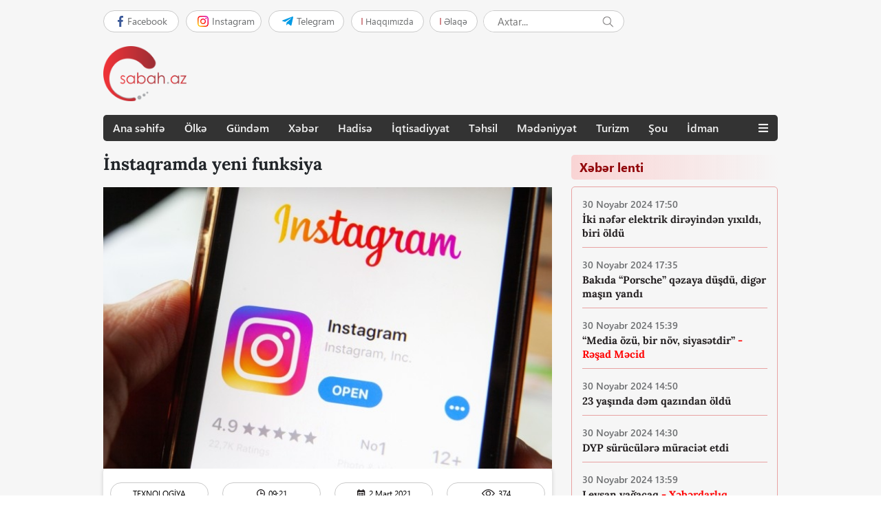

--- FILE ---
content_type: text/html; charset=UTF-8
request_url: https://sabah.az/?name=xeber&news_id=12961
body_size: 5322
content:
<!DOCTYPE html>
<html lang="az">
<head>
    <meta charset="UTF-8">
    <meta http-equiv="X-UA-Compatible" content="ie=edge">
     <meta property="og:type"   content="website" />
 <title> İnstaqramda yeni funksiya </title>
<link rel="image_src" href="img/pics/large/2021-03/17116_rdsp0vl1om.jpg" />
<meta property="og:image" content="img/pics/large/2021-03/17116_rdsp0vl1om.jpg" />
<meta property="og:title" content="İnstaqramda yeni funksiya" />
<meta property="og:description" content=" " />
<meta  name='description' content=' ' />
	
	<link rel="icon"  href="https://sabah.az/img/favicon.ico">
    
    <link rel="stylesheet" href="https://stackpath.bootstrapcdn.com/bootstrap/4.3.1/css/bootstrap.min.css" integrity="sha384-ggOyR0iXCbMQv3Xipma34MD+dH/1fQ784/j6cY/iJTQUOhcWr7x9JvoRxT2MZw1T" crossorigin="anonymous">
    <link rel="stylesheet" type="text/css" href="https://sabah.az/front/css/newstyle.css?v1168189627">
    <link rel="stylesheet" href="https://use.fontawesome.com/releases/v5.7.2/css/all.css" integrity="sha384-fnmOCqbTlWIlj8LyTjo7mOUStjsKC4pOpQbqyi7RrhN7udi9RwhKkMHpvLbHG9Sr" crossorigin="anonymous">
	<!-- Global site tag (gtag.js) - Google Analytics -->
<script async src="https://www.googletagmanager.com/gtag/js?id=UA-5665510-16"></script>
<script>
  window.dataLayer = window.dataLayer || [];
  function gtag(){dataLayer.push(arguments);}
  gtag('js', new Date());

  gtag('config', 'UA-5665510-16');
</script>

</head>
<body>
<div class="x-site">
	<!-- Header start -->
	<header class="header">
				<div class="header-top">
			<div class="centered">
				<div class="header-top-left">
					<div class="header-top-a">
						<div class="header-social">
							<div class="fb">
								<a href="https://www.facebook.com/Sabahaz-311595745874128/" target='_blank'>
									<img src="https://sabah.az/front/img/1x/facebook.svg">
									<span>Facebook</span>
								</a>
							</div>
							<div class="insta">
								<a href="#">
									<img src="https://sabah.az/front/img/1x/instagram.svg">
									<span>Instagram</span>
								</a>
							</div>
							<div class="twit">
								<a href="#">
									<img src="https://sabah.az/front/img/telegram.svg">
									<span>Telegram</span>
								</a>
							</div>
							</a>
						</div>
						<div class="h-links"> 
							<a class="about" href="https://sabah.az/?name=content&amp;link=3&amp;cont=19">Haqqımızda</a>
							<a class="contact" href="?name=content&amp;link=3&amp;cont=20">Əlaqə</a>
						</div>
						<div class="header_search">
							<form name='frmAxtar' action="https://sabah.az/" method="get" >
							<input type='hidden' name='tehlukesizlikStr' value='69fc4c33861c3025f8d6b96a57b22a04' />
									<input type='hidden' name='name' value='axtarx'>
									<input type="text" name="stext" id="stext"  value="" placeholder="Axtar...">
									<button type="submit"></button>
							 </form>
						</div>
					</div>
					<div class="header-top-b">
						<div class="logo">
							<a href="https://sabah.az/"><img src="https://sabah.az/front/img/sabah_logo.png" ></a>
						</div> 
						<div class="banner">
	
  

<!-- Revive Adserver Asynchronous JS Tag - Generated with Revive Adserver v4.1.3 -->
<ins data-revive-zoneid="75" data-revive-id="144e1bb6fa796840b2323709bbb2f595"></ins>
<script async src="//ads2.imv.az/www/delivery/asyncjs.php"></script>							
						</div>
					</div>
				</div>
				<div class="header-top-right">
					<div class="flashnews owl-carousel">
						</div>
				</div>
			</div>
		 </div>
		 <div class="header-bottom">
			<div class="centered">
				<nav class="t-menu">
					<div class="navbar_menu">
						<ul>
							<li><a href="https://sabah.az/">Ana səhifə</a></li>
							<li><a href="https://sabah.az/?name=xeber&nov=olke">Ölkə</a></li>
							<li><a href="https://sabah.az/?name=xeber&nov=gundem">Gündəm</a></li>
							<li><a href="https://sabah.az/?name=xeber&nov=xeber">Xəbər</a></li>
							<li><a href="https://sabah.az/?name=xeber&nov=hadise">Hadisə</a></li>
							<li><a href="https://sabah.az/?name=xeber&nov=iqtisadiyyat">İqtisadiyyat</a></li>
							<li><a href="https://sabah.az/?name=xeber&nov=tehsil">Təhsil</a></li>
							<li><a href="https://sabah.az/?name=xeber&nov=medeniyyet">Mədəniyyət</a></li>
							<li><a href="https://sabah.az/?name=xeber&nov=turizm">Turizm</a></li>
							<li><a href="https://sabah.az/?name=xeber&nov=show">Şou</a></li>
							<li><a href="https://sabah.az/?name=xeber&nov=idman">İdman</a></li>
						</ul>
						<a class="extra-nav" href="javascript:void(0)"><span onclick="myFunction(this)" class="menu1"><i class="fas fa-bars"></i></span></a>
						<div class="menu2">
							<ul>
								<li><a href="https://sabah.az/?name=xeber&nov=sehiyye">Səhiyyə</a></li>
								<li><a href="https://sabah.az/?name=xeber&nov=texnologiya">Texnologiya</a></li>
								<li><a href="https://sabah.az/?name=xeber&nov=dunya">Dünya</a></li>
								<li><a href="https://sabah.az/?name=xeber&nov=maraqli">Maraqlı</a></li>
								<li><a href="https://sabah.az/?name=xeber&nov=foto">Foto</a></li>
								<li><a href="https://sabah.az/?name=xeber&nov=video">Video</a></li>
							</ul>
						</div>
					</div>
				</nav>
			</div>
		</div>
	</header>
	<!-- Header end -->
	<div class="background_color">
		<div class="centered"> 
<!--
		--->	

<div class="cont"> 
	
		

<div class="col-left">


                <div class="news_pic_detal">
                    <p>İnstaqramda yeni funksiya<b style="color:red"></b></p>
                    <img src="img/pics/large/2021-03/17116_rdsp0vl1om.jpg">
                </div>
                <div class="detal_news_bottom">
                    <div class="detal_news_bottom_row">
							<div class="d-n-b">
								<span><div class="bot_sosial">TEXNOLOGİYA</div></span>
								<span><div class="bot_time"><img src="img/1x/clock2.png">09:21</div></span>
								<span><div class="bot_date"><img src="img/1x/monthly-calendar2.png">2 Mart 2021</div></span>
								<span><div class="bot_eye"><img src="img/1x/view.png">374</div></span>
							</div>
                            
							

                    <div class="detal_news_bottom_title" >
                     <style>
                    #xeber_yazi image {margin-top:0px;} 
                    </style>
                        
                        	<div id='xeber_yazi'>
                    <P><STRONG>İnstaqram sosial şəbəkəsi “Live Rooms” adlı yeni funksiyasının özəlliklərini açıqlayıb.</STRONG></P>
<P>Sabah.az xəbər verir ki, yeni funksiya 4 nəfər istifadəçini eyni anda birbaşa canlı yayıma qoşmağa imkan yaradacaq.</P>
<P>Şirkətin açıqlamasında bildirilib ki, sözügedən yenilik istifadəçilərin auditoriyasıni yenişləndirərək biznes qurmaq və pul qazanmaq imkanları yaradacaq. </P>
<P>“Live Rooms” funksiyası yaxın vaxtlarda istifadəyə veriləcək.</P>
                   

                   
                   

                        </div>
						
						<div class="to-social">
							<div class="ts-item fb">
								<a href="https://www.facebook.com/Sabahaz-311595745874128/" target="_blank">
									<i></i>
									<span>Facebook səhifəmizə abunə olun</span>
								</a>
							</div>
						</div>
                    </div>

                        <div class="detal_news_bottom_title_footer mt-3"> <div class="mt-2">Paylaş :</div> 
                            <a href="https://www.facebook.com/share.php?u=https%3A%2F%2Fsabah.az%2Findex.php%3Fname%3Dxeber%26news_id%3D12961"  target="_blank"><div class="fb_detal"><img src="https://sabah.az/front/img/1x/facebook2.png">Facebook</div></a>
                            <a href=""><div class="wp"><img src="https://sabah.az/front/img/1x/whatsapp.png">Whatsapp</div></a> 
                            <a href="https://twitter.com/share?count=vertical&original_referer=https%3A%2F%2Fsabah.az%2Findex.php%3Fname%3Dxeber%26news_id%3D12961&text=İnstaqramda yeni funksiya&url=https%3A%2F%2Fsabah.az%2Findex.php%3Fname%3Dxeber%26news_id%3D12961" target="_blank"><div class="twit_detal"><i class="fab fa-twitter"></i>Twitter</div></a>
                            
                        </div>
                    </div>
                </div>
				
				<!-- A news start -->
				<div class="a-news">
					<div class="redaktor_div"><p>Daha çox</p></div>
					<div class="a-news-wrap">
			
              
              	                  <div class="a-news-item">
	                    <a href="?name=xeber&news_id=29525">
							<div class="red_box">
								<div class="red-box-image">
									<img src="img/pics/medium/2023-08/37543_2dh041hyg8.jpg">
									<span class="red_box_oclock">
										<img src="https://sabah.az/front/img/1x/clock.png">
										<span>17:50</span>
									</span>
								</div>
								<div class="red_box_title">Vatsapda bunu da etmək mümkün olacaq<b style="color:red"></b></div>
							</div>
						</a>
				</div>
	                  <div class="a-news-item">
	                    <a href="?name=xeber&news_id=28649">
							<div class="red_box">
								<div class="red-box-image">
									<img src="img/pics/medium/2023-05/35945_0gqglh6swm.jpg">
									<span class="red_box_oclock">
										<img src="https://sabah.az/front/img/1x/clock.png">
										<span>10:01</span>
									</span>
								</div>
								<div class="red_box_title">Vatsap mesajlarını oxumaq mümkündür?<b style="color:red"> - Video</b></div>
							</div>
						</a>
				</div>
	                  <div class="a-news-item">
	                    <a href="?name=xeber&news_id=23105">
							<div class="red_box">
								<div class="red-box-image">
									<img src="img/pics/medium/2022-10/32288_bpxk0jwe56.jpg">
									<span class="red_box_oclock">
										<img src="https://sabah.az/front/img/1x/clock.png">
										<span>13:04</span>
									</span>
								</div>
								<div class="red_box_title">“Vatsap”a giriş bərpa olundu <b style="color:red">- Yenilənib</b></div>
							</div>
						</a>
				</div>
	                  <div class="a-news-item">
	                    <a href="?name=xeber&news_id=15500">
							<div class="red_box">
								<div class="red-box-image">
									<img src="img/pics/medium/2021-06/20882_ag6d7x9dm6.jpg">
									<span class="red_box_oclock">
										<img src="https://sabah.az/front/img/1x/clock.png">
										<span>15:38</span>
									</span>
								</div>
								<div class="red_box_title">Nazirlikdən “WhatsApp” və “Instagram”la bağlı açıqlama<b style="color:red"></b></div>
							</div>
						</a>
				</div>
	                  <div class="a-news-item">
	                    <a href="?name=xeber&news_id=14879">
							<div class="red_box">
								<div class="red-box-image">
									<img src="img/pics/medium/2021-05/19927_3ccak3k11w.jpg">
									<span class="red_box_oclock">
										<img src="https://sabah.az/front/img/1x/clock.png">
										<span>18:00</span>
									</span>
								</div>
								<div class="red_box_title">“az” ölkə kodlu yüksək səviyyəli domen adları ilə bağlı dəyişiklik<b style="color:red"></b></div>
							</div>
						</a>
				</div>
	                  <div class="a-news-item">
	                    <a href="?name=xeber&news_id=14133">
							<div class="red_box">
								<div class="red-box-image">
									<img src="img/pics/medium/2021-04/18802_6jnpabeslf.jpg">
									<span class="red_box_oclock">
										<img src="https://sabah.az/front/img/1x/clock.png">
										<span>16:24</span>
									</span>
								</div>
								<div class="red_box_title">DİN-dən kibercinayətkarlıqla bağlı xəbərdarlıq<b style="color:red"></b></div>
							</div>
						</a>
				</div>
	                  <div class="a-news-item">
	                    <a href="?name=xeber&news_id=14066">
							<div class="red_box">
								<div class="red-box-image">
									<img src="img/pics/medium/2021-04/18701_awpj2z64k8.jpg">
									<span class="red_box_oclock">
										<img src="https://sabah.az/front/img/1x/clock.png">
										<span>10:33</span>
									</span>
								</div>
								<div class="red_box_title">Dələduzlar bu üsulla bank məlumatlarını oğurlayır - <b style="color:red">Xəbərdarlıq</b></div>
							</div>
						</a>
				</div>
	                  <div class="a-news-item">
	                    <a href="?name=xeber&news_id=14046">
							<div class="red_box">
								<div class="red-box-image">
									<img src="img/pics/medium/2021-03/17668_vvt2wh4rej.jpg">
									<span class="red_box_oclock">
										<img src="https://sabah.az/front/img/1x/clock.png">
										<span>13:13</span>
									</span>
								</div>
								<div class="red_box_title">“Ağıllı şəhər” və “Ağıllı kənd” konsepsiyası hazırlanacaq<b style="color:red"></b></div>
							</div>
						</a>
				</div>
	                  <div class="a-news-item">
	                    <a href="?name=xeber&news_id=13731">
							<div class="red_box">
								<div class="red-box-image">
									<img src="img/pics/medium/2021-04/18215_ks5mo6z8nd.jpg">
									<span class="red_box_oclock">
										<img src="https://sabah.az/front/img/1x/clock.png">
										<span>14:49</span>
									</span>
								</div>
								<div class="red_box_title">Metroda QR ödəniş sistemi tətbiq olunacaq<b style="color:red"></b></div>
							</div>
						</a>
				</div>
	                  <div class="a-news-item">
	                    <a href="?name=xeber&news_id=13344">
							<div class="red_box">
								<div class="red-box-image">
									<img src="img/pics/medium/2021-03/17661_4g4nx28bzu.jpg">
									<span class="red_box_oclock">
										<img src="https://sabah.az/front/img/1x/clock.png">
										<span>11:27</span>
									</span>
								</div>
								<div class="red_box_title">Rəşad Nəbiyev yeni müşavir təyin etdi<b style="color:red"></b></div>
							</div>
						</a>
				</div>
    
          
			</div>
		</div>
	
	</div>
	<div class="col-right">
			
            <div class="lent_news">
            	<h2 class="a-title">Xəbər lenti</h2> 
                <div class="lent_div">
				
				
 
                    <div class="lent_news_title">
						<a href="?name=xeber&news_id=32013" target='_blank'>
							<span class="lent_news_oclock">
								<span>30 Noyabr 2024 17:50</span>
							</span> 
							<div class="lent_news_text">İki nəfər elektrik dirəyindən yıxıldı, biri öldü<b style="color:red"></b></div>
							<div class="lent_news_border_bottom"></div>
						</a>
                    </div>

                    <div class="lent_news_title">
						<a href="?name=xeber&news_id=32010" target='_blank'>
							<span class="lent_news_oclock">
								<span>30 Noyabr 2024 17:35</span>
							</span> 
							<div class="lent_news_text">Bakıda “Porsche” qəzaya düşdü, digər maşın yandı<b style="color:red"></b></div>
							<div class="lent_news_border_bottom"></div>
						</a>
                    </div>

                    <div class="lent_news_title">
						<a href="?name=xeber&news_id=32009" target='_blank'>
							<span class="lent_news_oclock">
								<span>30 Noyabr 2024 15:39</span>
							</span> 
							<div class="lent_news_text">“Media özü, bir növ, siyasətdir”<b style="color:red"> - Rəşad Məcid</b></div>
							<div class="lent_news_border_bottom"></div>
						</a>
                    </div>

                    <div class="lent_news_title">
						<a href="?name=xeber&news_id=32012" target='_blank'>
							<span class="lent_news_oclock">
								<span>30 Noyabr 2024 14:50</span>
							</span> 
							<div class="lent_news_text">23 yaşında dəm qazından öldü<b style="color:red"></b></div>
							<div class="lent_news_border_bottom"></div>
						</a>
                    </div>

                    <div class="lent_news_title">
						<a href="?name=xeber&news_id=32011" target='_blank'>
							<span class="lent_news_oclock">
								<span>30 Noyabr 2024 14:30</span>
							</span> 
							<div class="lent_news_text">DYP sürücülərə müraciət etdi<b style="color:red"></b></div>
							<div class="lent_news_border_bottom"></div>
						</a>
                    </div>

                    <div class="lent_news_title">
						<a href="?name=xeber&news_id=32008" target='_blank'>
							<span class="lent_news_oclock">
								<span>30 Noyabr 2024 13:59</span>
							</span> 
							<div class="lent_news_text">Leysan yağacaq <b style="color:red">- Xəbərdarlıq</b></div>
							<div class="lent_news_border_bottom"></div>
						</a>
                    </div>

                    <div class="lent_news_title">
						<a href="?name=xeber&news_id=32006" target='_blank'>
							<span class="lent_news_oclock">
								<span>30 Noyabr 2024 13:14</span>
							</span> 
							<div class="lent_news_text">Kirayə adı ilə dövlətdən pul alan kapitan cəzalandırıldı<b style="color:red"></b></div>
							<div class="lent_news_border_bottom"></div>
						</a>
                    </div>

                    <div class="lent_news_title">
						<a href="?name=xeber&news_id=32007" target='_blank'>
							<span class="lent_news_oclock">
								<span>30 Noyabr 2024 12:10</span>
							</span> 
							<div class="lent_news_text">Təqibdən yayınmaq istəyən narkokuryer avtomobilini yandırdı<b style="color:red"> - Foto</b></div>
							<div class="lent_news_border_bottom"></div>
						</a>
                    </div>

                    <div class="lent_news_title">
						<a href="?name=xeber&news_id=32004" target='_blank'>
							<span class="lent_news_oclock">
								<span>30 Noyabr 2024 11:17</span>
							</span> 
							<div class="lent_news_text">2 yaşlı uşaq xəstəxanada öldü<b style="color:red"></b></div>
							<div class="lent_news_border_bottom"></div>
						</a>
                    </div>

                    <div class="lent_news_title">
						<a href="?name=xeber&news_id=32003" target='_blank'>
							<span class="lent_news_oclock">
								<span>30 Noyabr 2024 11:03</span>
							</span> 
							<div class="lent_news_text">Biləsuvarda avtobus "KamAZ"la toqquşdu <b style="color:red">- Yaralılar var+Yenilənib</b></div>
							<div class="lent_news_border_bottom"></div>
						</a>
                    </div>

                    <div class="lent_news_title">
						<a href="?name=xeber&news_id=32002" target='_blank'>
							<span class="lent_news_oclock">
								<span>30 Noyabr 2024 10:53</span>
							</span> 
							<div class="lent_news_text">“Nəvəmi belimdə yola çıxararaq məktəbə aparıram”<b style="color:red"> - Video</b></div>
							<div class="lent_news_border_bottom"></div>
						</a>
                    </div>

                    <div class="lent_news_title">
						<a href="?name=xeber&news_id=32001" target='_blank'>
							<span class="lent_news_oclock">
								<span>30 Noyabr 2024 10:24</span>
							</span> 
							<div class="lent_news_text">Tikinti apararkən başlarına uçan evin <b style="color:red">- Görüntüsü</b></div>
							<div class="lent_news_border_bottom"></div>
						</a>
                    </div>

                    <div class="lent_news_title">
						<a href="?name=xeber&news_id=32000" target='_blank'>
							<span class="lent_news_oclock">
								<span>30 Noyabr 2024 10:19</span>
							</span> 
							<div class="lent_news_text">Azərbaycanda vəzifəli şəxs vəfat etdi <b style="color:red">- Foto</b></div>
							<div class="lent_news_border_bottom"></div>
						</a>
                    </div>

                    <div class="lent_news_title">
						<a href="?name=xeber&news_id=31999" target='_blank'>
							<span class="lent_news_oclock">
								<span>30 Noyabr 2024 10:07</span>
							</span> 
							<div class="lent_news_text">Qazaxda narkokuryer saxlanıldı<b style="color:red"></b></div>
							<div class="lent_news_border_bottom"></div>
						</a>
                    </div>

                    <div class="lent_news_title">
						<a href="?name=xeber&news_id=31998" target='_blank'>
							<span class="lent_news_oclock">
								<span>30 Noyabr 2024 09:56</span>
							</span> 
							<div class="lent_news_text">“Müharibəni dayandırmağa hazırıq” <b style="color:red">- Zelenski</b></div>
							<div class="lent_news_border_bottom"></div>
						</a>
                    </div>

                    <div class="lent_news_title">
						<a href="?name=xeber&news_id=31997" target='_blank'>
							<span class="lent_news_oclock">
								<span>30 Noyabr 2024 09:00</span>
							</span> 
							<div class="lent_news_text">“Qaraheybət” faciəsindən 3 il ötür<b style="color:red"></b></div>
							<div class="lent_news_border_bottom"></div>
						</a>
                    </div>

                    <div class="lent_news_title">
						<a href="?name=xeber&news_id=31996" target='_blank'>
							<span class="lent_news_oclock">
								<span>29 Noyabr 2024 17:58</span>
							</span> 
							<div class="lent_news_text">Sabahdan bu stansiyalar arasında interval 10 dəqiqə olacaq<b style="color:red"></b></div>
							<div class="lent_news_border_bottom"></div>
						</a>
                    </div>

                    <div class="lent_news_title">
						<a href="?name=xeber&news_id=31995" target='_blank'>
							<span class="lent_news_oclock">
								<span>29 Noyabr 2024 16:02</span>
							</span> 
							<div class="lent_news_text">Sumqayıtda kanalizasiya sistemi yenidən qurulur <b style="color:red">- 41 milyonluq müqavilə</b></div>
							<div class="lent_news_border_bottom"></div>
						</a>
                    </div>

                    <div class="lent_news_title">
						<a href="?name=xeber&news_id=31994" target='_blank'>
							<span class="lent_news_oclock">
								<span>29 Noyabr 2024 15:13</span>
							</span> 
							<div class="lent_news_text">8 kq marixuana ilə tutuldu<b style="color:red"></b></div>
							<div class="lent_news_border_bottom"></div>
						</a>
                    </div>

                    <div class="lent_news_title">
						<a href="?name=xeber&news_id=31993" target='_blank'>
							<span class="lent_news_oclock">
								<span>29 Noyabr 2024 15:11</span>
							</span> 
							<div class="lent_news_text">Evində qaldığı yeniyetmə qızı fahişəliyə cəlb edən qadın <b style="color:red">- Şərti cəza aldı</b></div>
							<div class="lent_news_border_bottom"></div>
						</a>
                    </div>

                    <div class="lent_news_title">
						<a href="?name=xeber&news_id=31992" target='_blank'>
							<span class="lent_news_oclock">
								<span>29 Noyabr 2024 15:01</span>
							</span> 
							<div class="lent_news_text">Mahnı qalmaqalına görə işdən çıxarılan direktor vəzifəyə bərpa edildi<b style="color:red"></b></div>
							<div class="lent_news_border_bottom"></div>
						</a>
                    </div>
                    

                </div>
            </div>
        </div>
    </div>
</div>
</div>	</div>

	

          
        

		
</div>
				
						
<!--- -->
	</div>
	</div>
	<footer class="footer">

    <div class="centered">
    	
    	            
        <p>
        	© 2020-2026 Bütün müəllif hüquqları qorunur. Məlumatdan istifadə etdikdə istinad mütləqdir. Məlumat internet səhifələrində istifadə edildikdə müvafiq keçidin qoyulması mütləqdir.</p>
    </div>

</footer>

    <script src="https://code.jquery.com/jquery-3.3.1.slim.min.js" integrity="sha384-q8i/X+965DzO0rT7abK41JStQIAqVgRVzpbzo5smXKp4YfRvH+8abtTE1Pi6jizo" crossorigin="anonymous"></script>
<script src="https://cdnjs.cloudflare.com/ajax/libs/popper.js/1.14.7/umd/popper.min.js" integrity="sha384-UO2eT0CpHqdSJQ6hJty5KVphtPhzWj9WO1clHTMGa3JDZwrnQq4sF86dIHNDz0W1" crossorigin="anonymous"></script>
<script src="https://stackpath.bootstrapcdn.com/bootstrap/4.3.1/js/bootstrap.min.js" integrity="sha384-JjSmVgyd0p3pXB1rRibZUAYoIIy6OrQ6VrjIEaFf/nJGzIxFDsf4x0xIM+B07jRM" crossorigin="anonymous"></script>
<script src="https://ajax.googleapis.com/ajax/libs/jquery/3.3.1/jquery.min.js"></script>

<script src="https://sabah.az/front/js/owl.carousel.min.js"></script> 
<script src="https://sabah.az/front/js/newmain.js?v18"></script>

<script defer src="https://static.cloudflareinsights.com/beacon.min.js/vcd15cbe7772f49c399c6a5babf22c1241717689176015" integrity="sha512-ZpsOmlRQV6y907TI0dKBHq9Md29nnaEIPlkf84rnaERnq6zvWvPUqr2ft8M1aS28oN72PdrCzSjY4U6VaAw1EQ==" data-cf-beacon='{"version":"2024.11.0","token":"6b4d7fae5c7a4a269656074589ef7cc6","r":1,"server_timing":{"name":{"cfCacheStatus":true,"cfEdge":true,"cfExtPri":true,"cfL4":true,"cfOrigin":true,"cfSpeedBrain":true},"location_startswith":null}}' crossorigin="anonymous"></script>
</body>
</html>

--- FILE ---
content_type: text/css
request_url: https://sabah.az/front/css/newstyle.css?v1168189627
body_size: 7406
content:
body {font-family: 'Segoe UI', Arial, Tahoma, sans-serif;}

@font-face {
    font-family: 'Segoe UI';
    src: url('../fonts/subset-SegoeUI.eot');
    src: url('../fonts/subset-SegoeUI.eot?#iefix') format('embedded-opentype'),
        url('../fonts/subset-SegoeUI.woff2?v2') format('woff2'),
        url('../fonts/subset-SegoeUI.woff') format('woff'),
        url('../fonts/subset-SegoeUI.ttf') format('truetype'),
        url('../fonts/subset-SegoeUI.svg#SegoeUI') format('svg');
    font-weight: normal;
    font-style: normal;
    font-display: swap;
}

@font-face {
    font-family: 'Segoe UI';
    src: url('../fonts/subset-SegoeUI-Bold.eot');
    src: url('../fonts/subset-SegoeUI-Bold.eot?#iefix') format('embedded-opentype'),
        url('../fonts/subset-SegoeUI-Bold.woff2?v2') format('woff2'),
        url('../fonts/subset-SegoeUI-Bold.woff') format('woff'),
        url('../fonts/subset-SegoeUI-Bold.ttf') format('truetype'),
        url('../fonts/subset-SegoeUI-Bold.svg#SegoeUI-Bold') format('svg');
    font-weight: bold;
    font-style: normal;
    font-display: swap;
}

@font-face {
    font-family: 'Segoe UI';
    src: url('../fonts/subset-SegoeUI-Semibold.eot');
    src: url('../fonts/subset-SegoeUI-Semibold.eot?#iefix') format('embedded-opentype'),
        url('../fonts/subset-SegoeUI-Semibold.woff2?v1') format('woff2'),
        url('../fonts/subset-SegoeUI-Semibold.woff') format('woff'),
        url('../fonts/subset-SegoeUI-Semibold.ttf') format('truetype'),
        url('../fonts/subset-SegoeUI-Semibold.svg#SegoeUI-Semibold') format('svg');
    font-weight: 600;
    font-style: normal;
    font-display: swap;
}

@font-face {
    font-family: 'Lora';
    src: url('../fonts/subset-Lora-Regular.eot');
    src: url('../fonts/subset-Lora-Regular.eot?#iefix') format('embedded-opentype'),
        url('../fonts/subset-Lora-Regular.woff2?v2') format('woff2'),
        url('../fonts/subset-Lora-Regular.woff') format('woff'),
        url('../fonts/subset-Lora-Regular.ttf') format('truetype'),
        url('../fonts/subset-Lora-Regular.svg#Lora-Regular') format('svg');
    font-weight: normal;
    font-style: normal;
    font-display: swap;
}

@font-face {
    font-family: 'Lora';
    src: url('../fonts/subset-Lora-Bold.eot');
    src: url('../fonts/subset-Lora-Bold.eot?#iefix') format('embedded-opentype'),
        url('../fonts/subset-Lora-Bold.woff2?v1') format('woff2'),
        url('../fonts/subset-Lora-Bold.woff') format('woff'),
        url('../fonts/subset-Lora-Bold.ttf') format('truetype'),
        url('../fonts/subset-Lora-Bold.svg#Lora-Bold') format('svg');
    font-weight: bold;
    font-style: normal;
    font-display: swap;
}


textarea:focus, input:focus{
    outline: none;
}
/** {
    font-family: UltimaPro;
}*/


body {} 












section{
    /*margin-top: 42px;    */
    background: #F6F6F6;
}


.section{
    margin-top: 12px;
    width: 940px; 
    margin-left: auto;
    margin-right: auto;
}


.column{
    margin-top: 10px;
    width: 115px;
    margin-left: -10px;
}


.column img{
    margin-top: 0px;
    width: 85px;
    height: 50px;
    box-shadow: 0px 3px 6px 0px rgba(0,0,0,0.5);
    margin-right: 12.4px;
    border-radius: 5px;
}








.section2{
    margin-top: 100px;    
    background: #F6F6F6;
    width: 940px;
    margin-right: auto;
    margin-left: auto;
}
.section2 .row{
    margin-left: -20px;
}
.days_news_col{
    width: 300px;
}

.video_news_col{
    width: 300px;
}







.day_news_title_oclock{
    /*margin-left: 5px;*/
}

.day_news_title_oclock span{
    font-size: 12px;
    margin-left: 5px;
}
.day_news_title_oclock img{
    width: 12px;
    height: 12px;
}

.video_news_img_oclock{
    position: absolute;
    /*margin-top: -27px;*/
    margin-top: 5px;
    font-size: 12px;
    margin-left: 10px;
}

.video_news a{
    text-decoration: none;
    color: black;
    height: 30px;
    margin-bottom: 10px;
}
.video_news a:hover{
    text-decoration: none;
    color: #9f1421;
}
.video_news_img_oclock img{
    width: 12px;
    height: 12px;
    position: absolute;
    margin-top: 4px;
}

.video_news_img_oclock span{
    margin-left: 20px;
    color: white;
}



.video_news_img_date{
    position: absolute;
    /*margin-top: -27px;*/
    margin-top: 5px;
    font-size: 12px;
    margin-left: 203px;
}

.video_news_img_date img{
    width: 12px;
    height: 12px;
    margin-top: -5px;
}

.video_news_img_date span{
    float: right;
    margin-left: 15px;
    /*position: absolute;*/
    color: white;
}





.video_news_title a{
    text-decoration: none;
    color: black;    

}

.video_news_title{    
    height: 40px;
    width: 290px;
    font-size: 14px;
    font-weight: 700;
    margin-top: 5px;
}





.video_news_title_oclock{
    /*margin-left: 5px;*/
    padding-top: -70px;
}

.video_news_title_oclock span{
    font-size: 12px;
    margin-left: 5px;
}

.video_news_title_oclock img{
    width: 12px;
    height: 12px;
}

.other_video_news{
    margin-top: 20px;
}

.other_video_news img{
    width: 90px;
    height: 60px;   
    border-radius: 5px;
}

.other_video_news span{
    font-size: 12px;
    position: absolute;
    width: 180px;
    margin-left: 10px;
}

.detal_right{
    padding-bottom: 100px;
}




.most_and_politic{
    width: 620px;
}


.most_readers_col{
    width: 300px;
}

.politic_news_col{
    width: 350px;
}


.readers_and_politic{
    width: 640px;
}










.politic_news{
    width: 300px;
    font-size: 18px;
    font-weight: 600;
    margin-top: 40px;
}

.politic_news a{
    text-decoration: none;
    color: black;
}
.politic_news a:hover{
    text-decoration: none;
    color: #9f1421;
}
.politic_news_img img{
    width: 300px;
    height: 169px;
    border-radius: 5px;
    position: relative;
    margin-top: 4px;
}

.politic_news_img_oclock{
    position: absolute;
    /*margin-top: -27px;*/
    margin-top: 5px;
    font-size: 12px;
    margin-left: 10px;
}

.politic_news_img_oclock img{
    width: 12px;
    height: 12px;
    position: absolute;
    margin-left: 0px;
}

.politic_news_img_oclock span{
    margin-left: 20px;
    color: white;
}



.politic_news_img_date{
    position: absolute;
    /*margin-top: -27px;*/
    margin-top: 5px;
    font-size: 12px;
    margin-left: 203px;
}

.politic_news_img_date img{
    width: 12px;
    height: 12px;
    margin-left: 0px;
    margin-top: -5px;
}

.politic_news_img_date span{
    margin-left: 15px;
    /*position: absolute;*/
    color: white;
}

.politic_news_title{
    width: 290px;
    height: 40px;
    font-size: 14px;
    font-weight: 700;
    margin-top: 5px;
}








.day_and_video{
    width: 640px;
}



.world_row{
    width: 620px;
    margin-top: 50px;
}

.world_col{
    margin-left: -11px;
}





.footer{
    width: 100%;
    background: white;
    margin-right: -50px;
}

.footer .row{
    width: 940px;
    /*margin-top: 150px;*/
    padding-top: 50px;
    margin-left: auto;
    margin-right: auto;
    background: white;
}

.footer .right{
    max-height: 30px;
    margin-top: 25px;
    max-width: 150px;
}

.footer .right_logo{
    margin-top: -15px;
}

@media screen and (max-width: 385px) {
    .footer .right_logo{
        margin-top: 10px;
        margin-left: -10px;
    }
}

.footer .left{
    max-height: 80px;
    max-width: 113px;
}

.footer p{
    color: #231F20;
    font-size: 12px;    
    margin-top: 33px;
    margin-bottom: 20px;
}




.background_color{
    background: #F6F6F6;
    /*padding-top: 20px;*/
    padding-bottom: 20px;
    padding-top: 0px;
}

















/*detal*/




.detal{   
    margin-top: 12px;
    width: 940px;
    margin-right: auto;
    margin-left: auto;
}

.detal .row{   
    margin-left: -30px;
}

.detal_left{
    width: 640px;
}

.detal_left{
    width: 620px;
}

.many_news_row{
    margin-left: -30px;
}

.many_news_div{
    width: 620px;
}

.many_news_div p{
    font-size: 18px;
    font-weight: 700;
}

.many_news_box_div{
    width: 640px;
    margin-left: -15px;
    margin-top: -20px;

}


.many_news_box{    
    display: inline-block;
    margin-top: 20px;
    margin-left: 15px;
    width: 300px;
    height: 270px;
    border-radius: 5px;
    box-shadow: 0px 0px 6px 0px rgba(0,0,0,0.16);
    background: white;
}


.many_news_box img{
    width: 270px;
    height: 153px;
    border-radius: 5px;
    margin-left: 15px;
    margin-top: 15px;
}

.many_news_box_oclock{
    float: left;
    font-size: 12px;
    color: #6D6F71;
    margin-top: 5px;
}

.many_news_box_date{
    float: right;
    margin-right: 15px;
    font-size: 12px;
    color: #6D6F71;
    margin-top: 5px;
}

.many_news_box_oclock img{
    width: 12px;
    height: 12px;
    margin-top: -4px;
}

.many_news_box_date img{
    width: 12px;
    height: 12px;
    margin-top: -4px;
}

.many_news_box_title{
    font-size: 14px;
    font-weight: 700;
    color: #231F20;
    margin-top: 30px;
    margin-left: 15px;
    width: 255px;
}

.embed-responsive {margin-top:10px;}

.container-fluid {padding-left:10px; padding-right:10px;}

/*mobile*/

.mobile_row{
    margin-left: auto;
    margin-right: auto;
}
.mb-header {padding:10px; position:relative;}
.mb-header:after, .h-tt:after {content: ""; clear:both; display:block;}
.mb-header .mb-header-top {overflow:hidden;}
.logo_m, .logo_m_popup {
    float: left;
}
.logo_m img, .logo_m_popup img{display:block; height:70px;}
.header-right {float:right; margin:18px 0 14px;}
.h-fb, .h-tg, .h-search, .h-menu {float:left; margin-right:10px;}
.h-menu {margin-right:0;}
.h-fb a, .h-tg a, .h-search span, .h-menu span {display: block; border: 1px solid #CACACA; border-radius: 50%; padding: 9px; cursor:pointer;}
.h-fb a:before, .h-tg a:before, .h-search span:before, .h-menu span:before {content: ""; display:block; width:18px; height:18px; background-size:cover;}
.h-fb a:before {background-image: url(../img/fb.svg?V2);}
.h-tg a:before {background-image: url(../img/tg.svg);}
.h-search span:before {background-image: url(../img/search.svg); background-size:cover; background-position:0 0;}
.h-menu span:before {background-image: url(../img/menu.svg);}
.search-m {display:none; position: absolute; width: 100%; background-color: rgb(255, 255, 255); z-index: 1000; left: 0px; padding: 5px 10px 15px 10px; box-shadow: 0px 3px 3px 0px #00000026; top:100%;}
.search-open .h-search span:before {background-position: 0 100%;}

.bar_m_x {
    float: right;
    margin:23px 0 22px
}

.bar_m_x a {
	display:block;
    color: black;
	margin-right:5px;
}

.bar_m i, .bar_m_x i{
    font-size: 25px;
	vertical-align:top;
}



.search_inp_m{

    border-radius: 20px;
}

.search_inp_m img{
    width: 25px;
}

.search_inp_m .btn{
    padding: 0px !important;
    padding-right: 7px !important;
    padding-left: 7px !important;
    background: white;
    border-top-right-radius: 22px !important;
    border-bottom-right-radius: 22px !important;
    border-left-style: none !important; 
    border: 1px solid #ced4da;
    z-index: 0 !important;
}

.form-control{
    border-top-left-radius: 22px !important;
    border-bottom-left-radius: 22px !important;
    font-size: 16px !important;  
    border-right: none; 
}

.form-control:focus {
  border-color: #ced4da;
  box-shadow: inset 0 0px 0px #ced4da;
}

@media screen and (max-width: 767px) {
    .header_search_m input{
        width: 85%;
    }

}

@media screen and (max-width: 500px) {
    .header_search_m input{
        width: 75%;
    }
}

@media screen and (max-width: 320px) {
    .header_search_m input{
        width: 68%;
    }
}



.news_m_div{
    margin-top: 20px;
    width: 300px;
    margin-left: auto;
    margin-right: auto;
}

.news_m_div p{
    font-size: 18px;
    font-weight: 700;
}

.news_m_box{    
    /*width: 300px;*/
    border-radius: 5px;
    box-shadow: 0px 0px 6px 0px rgba(0,0,0,0.16);
    background: white;
    margin-bottom:20px;
}

.news_m_box a {display:block; text-decoration:none; padding:5px;}
.news_m_image {position:relative;}
.news_m_image>img{
    width: 100%;
   display:block;
    border-radius: 5px;
}

.news_m_box_oclock{
    font-size: 12px;
    color: #fff;
    position: absolute;
    top: 10px;
    left: 10px;
    background-color: rgba(224, 55, 60, 0.61);
    border-radius: 5px;
    padding: 2px 10px;
    line-height: 18px;
}

.news_m_box_date{
    float: right;
    margin-right: 15px;
    font-size: 12px;
    color: #6D6F71;
    margin-top: 5px;
}

.news_m_box_oclock img{
    width: 12px;
    height: 12px;
    margin-top: -4px;
}

.news_m_box_date img{
    width: 12px;
    height: 12px;
    margin-top: -4px;
}

.news_m_box_title{
    font-size: 19px;
	line-height:24px;
    font-weight: bold;
    color: #231F20;
    padding: 8px 5px 3px;
	font-family: 'Lora', Arial, Tahoma, sans-serif;
}

.news_m_box_title b{
    font-size: 18px;
    font-weight: bold;
    
    margin-top: 30px;
    padding-bottom: 10px;

}





@media screen and (max-width: 767px) {
    .footer .row{
        padding-top: 30px;
        margin-top: 0px;
        width: auto;
        margin-left: 20px;
        margin-right: 20px;
    }
}

@media screen and (max-width: 350px) {
	.logo_m img, .logo_m_popup img {height:56px;}
	.h-fb a:before, .h-tg a:before, .h-search span:before, .h-menu span:before {height:16px; width:16px; padding:8px;}
	.header-right {margin:12px 0 8px;}
	.h-fb, .h-tg, .h-search {margin-right:8px;} 
}

.detal_m{
    width: 100%;
    margin-left: auto;
    margin-right: auto;
    padding-top: 30px;
}

.detal_m .row{
    margin-left: 10px;
    margin-right: 10px;
}



.detal_img_m {
    width: auto;
    height: auto;
    margin-left: 10px;
    margin-right: 10px;
    position: relative;
}

.detal_img_m img{
    width: 100%;
    height: auto;
    border-radius: 5px;
}

.date_clock_m{
    /*margin-top: 10px;*/
    margin-right: auto;
    margin-left: auto;
}

.date_clock_m div img{
    margin-top: -2px;
    margin-right: 3px;
    width: 12px;
    height: 12px;
}

.eye_m img{
    width: 19px !important;
    height: 12px;
}

.date_clock_m div{
    border: 1px solid #CACACA;
    border-radius: 20px;
    text-align: center;
    width: 130px;
    height: 30px;
    margin-top: 10px;
    font-size: 12px;
    color: #000;
    padding-top: 5px;
}

.text_title_m{
    margin-top: 15px;
    /*padding-bottom: 15px;*/
}

.text_title_m p{
    font-size: 20px;
    margin-top: -30px;
    /*position: absolute;*/
    font-weight: bold;
	font-family: 'Lora', Arial, Tahoma, sans-serif;
}

.text_title_m b{
    
    font-weight: bold;    
}

.text_m{
    /*color: #6D6F71;
    text-align: justify;*/
	color: #1a1818;
    font-size: 18px;
    line-height:24px;
    margin-top: 20px;
    margin-left: 0px;
    margin-right: 0px;
    font-family: Arial, sans-serif !important;
}

.text_m p{
    /*text-align: justify;*/
    margin-top: 10px;
    margin-bottom:0px;
    margin-left: 0px;
    margin-right: 0px;
    
}




.fb_detal_m{
    width: 116px;
    height: 40px;
    border:1px solid;
    border:1px solid #4267B2;
    border-radius: 20px;
    color: #4267B2;
    font-size: 14px;
    padding-top: 8px;
    text-align: center;
    margin-top: 10px;
}

.fb_detal_m:hover{
    box-shadow: 0px 0px 10px 0px #4267B2;
}

.fb_detal_m img{
    margin-right: 5px;
    margin-top: -3px;
    width: 10px;
    height: 16px;   
}

.wp_m{
    width: 116px;
    height: 40px;
    border:1px solid;
    border:1px solid #0DC143;
    border-radius: 20px;
    color: #0DC143;
    font-size: 14px;
    padding-top: 8px;
    text-align: center;
    margin-top: 10px;
}


.wp_m:hover{
    box-shadow: 0px 0px 10px 0px #0DC143;
}


.wp_m img{
    margin-right: 5px;
    margin-top: -3px;
    width: 16px;
    height: 16px;
}

.twit_detal_m{
    width: 116px;
    height: 40px;
    border:1px solid;
    border:1px solid #00BFFF;
    border-radius: 20px;
    color: #00BFFF;
    font-size: 14px;
    padding-top: 8px;
    text-align: center;
    margin-top: 10px;
}

.twit_detal_m:hover{
    box-shadow: 0px 0px 10px 0px #00BFFF;
}

.twit_detal_m i{
    margin-left: -10px;
    margin-right: 5px;
    margin-top: -3px;
    width: 16px;
    height: 16px; 
}


.g_detal_m{
    width: 116px;
    height: 40px;
    border:1px solid;
    border:1px solid red;
    border-radius: 20px;
    color: red;
    font-size: 14px;
    padding-top: 8px;
    text-align: center;
    margin-top: 10px;
}

.g_detal_m:hover{
    box-shadow: 0px 0px 10px 0px red;
}

.g_detal_m i{
        margin-left: -10px;
    margin-right: 7px;
    margin-top: -3px;
    width: 16px;
    height: 16px;
}



.share_m{
    margin-right: auto;
    margin-left: auto;
}

.share_m a{
    text-decoration: none;
}

.share_m p{
    margin: 18px 0 8px;
    font-size: 14px;
}

/*@media screen and (min-width: 320px) {
    .date_clock_m div:hover{
        color: #E62020;
        border: 1px solid  #E62020;
        cursor: pointer;
    }
}*/
.news_m_div_title{
    color: #231F20;
    font-size: 18px;
    font-weight: 600;
    margin-top: 20px;
    width: 300px;
    margin-left: 0px;
}

@media screen and (min-width: 767px) {
    .news_m_div_title{
        width: auto;
    }
}


.bar_open_m{
	overflow:hidden;
    margin-right: auto;
    margin-left: auto;
    padding-top: 10px;
    padding-bottom: 5px;
	text-align:center;
}
.bar_open_m .mm {display:inline-block; vertical-align:top;}

.menu_m{
    margin-left: auto;
    margin-right: auto; 
}

.menu_left_m{
    float: left;
    /*width: 250px;   */
    margin-left: 30px;
}

.menu_left_m div a{
    text-decoration: none;
    color: #231F20;
}

.menu_left_m div a:hover{
    color: #E62020;
}

.menu_left_m div{
    margin-bottom: 15px;
}

.sosial_m{
    float: right;
    margin-right: 25px;
}


.sosial_m_border{
    width: 80px;
    height: 40px;
    border: 1px solid #CACACA;
    border-radius: 20px;
    margin-bottom: 20px;
    text-align: center;
    padding-top: 4px;
}


.sosial_m_border:hover{
        box-shadow: 0px 0px 10px 0px rgba(0,0,0,0.16);
}



#overlay {
    position: fixed;
    display: hidden;
    width: 0%;
    height: 100%;
    top: 0;
    left: 0;
    right: 0;
    bottom: 0;
    background-color: rgba(255, 255, 255, 0.9);
    z-index: 1;
    cursor: pointer;
	overflow-y:auto;
	padding:10px;
  }


.menu_m_bar{
    width: 100% !important;
    height: 568px;
    box-shadow: 0px 0px 1px 1px rgba(255, 255, 255, 0.19);
    margin: auto !important;
    /* background: #FFFFFF; */
    background: rgb(255,255,255);
    display: none;
}

/*mobile*/









/*slider*/

.cursor {
  cursor: pointer;
}



/* Six columns side by side */
.column {
  float: left;
}

/* Add a transparency effect for thumnbail images */
.demo {
  opacity: 0.6;
}


.demo:hover {
  opacity: 1 !important;
}



.mySlide {display:none;}



/*slider*/




/*
 * disable auto-zoom on iphone input field focus 
 * http://www.456bereastreet.com/archive/201212/ios_webkit_browsers_and_auto-zooming_form_controls/
*/
input[type='text']:focus,
input[type='number']:focus,
textarea:focus {
    font-size: 16px;
}

/* disable auto-zoom on iphone input field focus */
@media screen and (-webkit-min-device-pixel-ratio:0) {

    select:focus,
    textarea:focus,
    input:focus {
        font-size: 16px;
    }
}

    
/* Struktur */ 
.x-site {min-width:1000px;}
.centered {width:1000px; min-width:1000px;margin:0 auto; padding: 0 10px;}
.centered:after, .header .header-top:after, .cont:after, .main-slider:after, .a-news:after, .a-news-wrap:after, .x-col:after, .detal_iq_box_div:after, .detal_news_bottom:after, .detal_news_bottom_row:after {content: ""; clear:both; display:block;}
.col-left {float:left; width:680px; padding-right:28px;}
.col-right {float:right; width:300px;}
.x-col {margin: 0 -10px;}
.x-col .x-col-50 {float:left; padding: 0 10px; width:50%;}

.tr, .h-links a, .header-social a {-webkit-transition:all .3s ease;-moz-transition:all .3s ease;transition:all .3s ease} 

/* Header */
.header {overflow:hidden;} 
.header .header-top .header-top-left {float:left;}
.header .header-top .header-top-a:after {content: ""; display:block; clear:both;}
.h-links{float:left;}
.h-links a, .bar_open_m a {float: left; margin-right: 8px; font-size: 13px; border-radius: 16px; border: 1px solid #CACACA; display: block; text-decoration: none; line-height: 18px; padding: 6px 14px; color: #6D6F71; background-color:#fff;}
.h-links a:before { content: ""; border-left: 2px solid #b02f358f; height: 10px; display: inline-block; vertical-align: top; margin: 4px 4px 4px 0; }
.h-links a:hover {box-shadow:0px 0px 10px 0px rgb(0 0 0 / 16%);}
.about{padding: 4px 9px 4px 9px;}
.contact{padding: 4px 21px 4px 21px;}
.header_search{float:left; border:1px solid #CACACA; border-radius: 16px; width: 205px; height: 32px; overflow: hidden; background-color:#fff;} 
.header_search input{border: none; width: 112px; font-size: 15px; line-height: 20px; padding: 5px 0 5px 20px;} 
.header_search button{cursor:pointer; width: 25px; height: 25px; float: right; margin-right: 10px; margin-top: 3px; background-image: url(../img/search.png); border:0; background-color:transparent; outline:0; background-size:cover; background-color:#fff; } 
.header-social {float:left;}
.header-social>div {float:left; width: 110px; margin-right: 10px;}
.header-social a {display:block; text-decoration:none; color: #6D6F71;  font-size: 14px; line-height:18px; padding: 6px 0; border:1px solid #CACACA; border-radius: 16px; background-color:#fff;}
.fb img{ margin-left: 19px; margin-top: -4px; margin-right:1px; width: 10px; height: 16px; }  
.twit img{ margin-left: 19px; margin-top: -3px; margin-right:1px; width:16px; height: 16px; } 
.insta img{ margin-left: 16px; margin-top: -3px; margin-right:1px; width: 16px; height: 16px; } 
.header-social a:hover {box-shadow: 0px 0px 10px 0px rgba(0,0,0,0.16);}
.header .header-top .header-top-b {overflow:hidden; margin:15px 0 0;}
.header-top-b .logo {float:left; margin-right:20px; padding:5px 0;}
.logo img{height:80px; display:block;}
.banner{float:left;} 
.banner img{ width: 604px; height: 90px; } 
.header .header-top .header-top-right {float:right; width:219px;}

.header .header-bottom {background-color: #f6f6f6}
/* background: linear-gradient(0deg, rgba(164,46,53,1) 0%, rgba(235,50,55,1) 100%); */
.t-menu {overflow:hidden; background-color:#333; border-radius:5px;} 
.navbar_menu {}
.navbar_menu ul{ float:left;width: auto;overflow:hidden; /*margin-left: -55px;*/ list-style: none; padding:0; margin: 0; overflow:hidden;}
.navbar_menu ul li{float:left; font-size: 16px; /*font-family: UltimaPro;*/ font-weight: 600; line-height:20px;}
.navbar_menu ul a, .extra-nav {color: #f1f1f1; text-decoration: none; display:block; padding: 9px 14px; -webkit-transition:all .3s ease;-moz-transition:all .3s ease;transition:all .3s ease} 
.navbar_menu ul a:hover{background-color:rgba(255,255,255, 0.15);}
.extra-nav:hover {color:#fff;}
.navbar_menu ul a>i{ font-size: 20px; /*float: right;*/ margin-right: 5px; cursor: pointer; color: black; } 
.menu2{ width: 1000px; display: none; margin-right: auto; margin-left: auto; clear: both; overflow:hidden; margin: 0;} 
.header-top {background-color: #f6f6f6; padding: 15px 0;}

.extra-nav {float: right; line-height: 20px;}

/* Owl carousel */
.owl-carousel{display:none;width:100%;-webkit-tap-highlight-color:transparent;position:relative;z-index:1}
.owl-carousel .owl-stage{position:relative;-ms-touch-action:pan-Y;touch-action:manipulation;-moz-backface-visibility:hidden}
.owl-carousel .owl-stage:after{content:".";display:block;clear:both;visibility:hidden;line-height:0;height:0}
.owl-carousel .owl-stage-outer{position:relative;overflow:hidden;-webkit-transform:translate3d(0px,0px,0px)}
.owl-carousel .owl-wrapper,.owl-carousel .owl-item{-webkit-backface-visibility:hidden;-moz-backface-visibility:hidden;-ms-backface-visibility:hidden;-webkit-transform:translate3d(0,0,0);-moz-transform:translate3d(0,0,0);-ms-transform:translate3d(0,0,0)}
.owl-carousel .owl-item{position:relative;min-height:1px;float:left;-webkit-backface-visibility:hidden;-webkit-tap-highlight-color:transparent;-webkit-touch-callout:none}
.owl-carousel .owl-item img{display:block;width:100%}
.owl-carousel .owl-nav.disabled,.owl-carousel .owl-dots.disabled{display:none}
.owl-carousel .owl-nav .owl-prev,.owl-carousel .owl-nav .owl-next,.owl-carousel .owl-dot{cursor:pointer;-webkit-user-select:none;-khtml-user-select:none;-moz-user-select:none;-ms-user-select:none;user-select:none}
.owl-carousel .owl-nav button.owl-prev,.owl-carousel .owl-nav button.owl-next,.owl-carousel button.owl-dot{color:inherit;border:none;font:inherit; padding: 0; background-color: transparent;}
.owl-carousel.owl-loaded{display:block}
.owl-carousel.owl-loading{opacity:0;display:block}
.owl-carousel.owl-hidden{opacity:0}
.owl-carousel.owl-refresh .owl-item{visibility:hidden}
.owl-carousel.owl-drag .owl-item{-ms-touch-action:pan-y;touch-action:pan-y;-webkit-user-select:none;-moz-user-select:none;-ms-user-select:none;user-select:none}
.owl-carousel.owl-grab{cursor:move;cursor:grab}
.no-js .owl-carousel{display:block}
.owl-height{transition:height 500ms ease-in-out}

/* Main slider */
.main-slider {margin-top:20px; margin-bottom:30px;}
.news_pic {width: 652px; height: 406px; position: relative;}
.news_pic h3{position: absolute; margin-top: -50px;}
.news_pic img{ width: 650px; height: 406px; border-radius: 5px; object-fit:cover;}
.news_pic_detal p{font-size: 25px; font-weight: bold;  margin: 15px 0; font-family: 'Lora', Arial, Tahoma, sans-serif;}
.news_pic_detal b{font-weight:bold;}
.news_pic_detal img{   width: 100%;   font-size: 22px;   font-weight: 600; } 
.news_pic p{   position: absolute; right:20px;  bottom:10px; left: 20px;   padding:0 15px; font-size: 26px;  color: white;   background: rgba(0,0,0, 0.5);   border-radius: 10px;  font-weight: bold; font-family: 'Lora', Arial, Tahoma, sans-serif;} 
.news_numbers{margin: 7px -8px 0; clear: both; overflow:hidden;}
.news_numbers a{ text-decoration: none; } 
.number-item {width:16.6666666666%;  padding:0 8px;  float:left; text-align:center;}
.number{ border:1px solid #CACACA; padding: 2px 40px 2px 40px; font-size: 12px; color: #CACACA; border-radius: 11px; display:block;} 
.news_img {margin: 10px -8px 0;}
.news_img .n-image-item {float:left; padding:0 8px; width:12.5%;}
.news_img .n-image-item img {width:100%; display:block; box-shadow: 0px 3px 6px 0px rgba(0,0,0,0.5); border-radius:5px; height:42px; object-fit:cover;}
.news_img .n-image-item img:hover {opacity: 1 !important;}

/* Flash news */
.flashnews .f-news-item a {display:block; overflow:hidden; border-radius: 5px; position:relative;}
.f-news-item .f-news-image img {height:137px; width:100%; object-fit:cover;}
.f-news-item .f-news-info {position:absolute; bottom:0; left:0; width:100%; background-color: #00000096;}
.f-news-info .f-news-title {color: #fff; font-size: 15px; margin: 0; padding: 6px 6px 0 6px; line-height: 19px; max-height: 63px; overflow: hidden; text-overflow: ellipsis; -webkit-box-orient: vertical; display: -webkit-box; -webkit-line-clamp: 3; margin-bottom: 6px; font-weight:bold; font-family: 'Lora', Arial, Tahoma, sans-serif;}
.flashnews .owl-dots {position:absolute; top:5px; right:5px;}
.flashnews .owl-dots .owl-dot {width:9px; height:9px; border-radius:50%; float:left; margin-left:5px; background-color:#f6f6f6; outline:0;}
.flashnews .owl-dots .owl-dot.active {background-color:#e43237;}

/* Day news */
.day_news{font-size: 18px; font-weight: 600; margin-bottom:25px;}
.day_news_img a>img{ width: 100%; height: 198px; border-radius: 5px; position: relative; object-fit:cover;} 
.background_color_news{ height: 30px; margin-top: -30px; position: relative; background: rgba(0,0,0, 0.5); border-bottom-left-radius:  5px; border-bottom-right-radius: 5px; } 
.day_news_img_oclock{ position: absolute; margin-top: 5px; font-size: 12px; margin-left: 10px; /*margin-top: -27px;*/ } 
.day_news_img_oclock img{ width: 12px; height: 12px; position: absolute; margin-left: 0px; margin-top: 3px; } 
.day_news_img_oclock span{ margin-left: 20px; color: white; } 
.day_news_title a{text-decoration: none; color: black; font-size:16px; line-height:22px; font-family: 'Lora', Arial, Tahoma, sans-serif;} 
.day_news_title{height: 44px; font-size: 14px; font-weight: bold; margin-top: 5px; overflow:hidden; }
.other_day_news{ margin-top: 15px; } 
.other_day_news a{ text-decoration: none; color: #000000; font-size: 16px; line-height: 22px; font-family: 'Lora', Arial, Tahoma, sans-serif;}
/* .other_day_news a:hover{ text-decoration: none; color: #9f1421; object-fit: cover;} */
.other_day_news img{ width: 90px; height: 56px; border-radius: 5px; object-fit: cover;}
.other_day_news span{ font-size: 16px; line-height:22px; position: absolute; max-width: 200px; margin-left: 10px; /*font-family: "UltimaPro";*/ } 
.a-title {background: rgb(249,212,212);
background: linear-gradient(90deg, rgba(249,212,212,1) 0%, rgba(255,255,255,0) 100%); color: #92080b; padding: 7px 12px; border-radius: 5px; font-size: 18px; line-height: 22px; margin-bottom: 10px; font-weight:bold;}

/* A news */
.a-news {}
.redaktor_div p{ font-size: 18px; font-weight: 700;}
.a-news-wrap {margin: 0 -10px;}
.a-news-wrap .a-news-item {float:left; width:50%; padding: 0 10px 20px;}
.a-news-wrap.t-tr .a-news-item {width: 33.3333333333%;}
.a-news-wrap .a-news-item a{text-decoration: none; display:block; background-color: #f6f6f6; -webkit-transition: all .2s ease; -moz-transition: all .2s ease; transition: all .2s ease;}
.a-news-wrap .a-news-item a:hover {background-color: #ececec;}
.red_box{border-radius: 5px;  border: 1px solid #e8a2a2; padding:5px;} 
.red_box:hover{}
.red_box .red-box-image {position:relative;}
.red_box .red-box-image>img{ width: 100%; height: 190px; border-radius: 5px; object-fit:cover; } 
.red_box_oclock{font-size: 12px; color: #eaeaea; position: absolute; top: 10px; left: 10px; background-color: #00000052; border-radius: 5px; padding: 2px 10px; line-height: 18px;} 
.red_box_date{ float: right; font-size: 12px; color: #6D6F71; margin-top: 5px; } 
.red_box_oclock img{ width: 12px; height: 12px; margin-top: -4px; } 
.red_box_date img{ width: 12px; height: 12px; margin-top: -4px; }
.red_box_title{ font-size: 16px; line-height:22px; font-weight: bold; color: #231F20; clear:both; padding:8px 5px 3px; overflow:hidden; font-family: 'Lora', Arial, Tahoma, sans-serif;} 
.mt-0 {margin-top:0 !important;}

/* H news */
.h-news {padding: 10px 0; background-color: #F6F6F6; border-bottom: 1px solid #CACACA;}
.h-news .h-news-wrap {overflow:hidden; margin: 0 -5px;}
.h-news-wrap .h-news-item {float:left; padding: 0 5px; width:25%;}
.h-news-item a {display:block; overflow:hidden; text-decoration:none;}
.h-news-item .h-news-image {float:left; margin-right:6px; width:110px; border-radius:5px; overflow:hidden;}
.h-news-item .h-news-image img {width:100%; display:block;}
.h-news-item .h-news-title {overflow:hidden; font-size:14px; line-height:16px; color:#000; font-weight:bold; font-family: 'Lora', Arial, Tahoma, sans-serif; text-overflow: ellipsis; -webkit-box-orient: vertical; display: -webkit-box; -webkit-line-clamp: 4; height:64px;}

/* Most reader */
.most_readers{font-size: 18px;  font-weight: 600; margin-bottom: 25px;}
.most_readers p{ font-size: 18px; font-weight: 600; color: #231F20;}
.most_readers_div{height: auto; border-radius: 5px;     border: 1px solid #e8a2a2; background: #F6F6F6; }
.most_readers_title{padding-top: 10px; padding-bottom: 10px; }
.most_readers_oclock{ float: left; margin-left: 15px; font-size: 12px; color: #6D6F71; }
.most_readers_date{ float: right; margin-right: 15px; font-size: 12px; color: #6D6F71; } 
.most_readers_oclock img{ width:12px; height: 12px; } 
.most_readers_date img{ margin-top: -9px } 
.most_readers_text{ font-size: 14px; margin: 0 15px; clear: both; padding-top: 2px; font-family: 'Lora', Arial, Tahoma, sans-serif;} 
.most_readers_text a{ text-decoration: none; color: black; font-size:16px; line-height:22px;}
/* .most_readers_text a:hover{ text-decoration: none; color: #E62020; } */
.most_readers_border_bottom{ border-bottom: 1px solid #DEDEDE; width: 269px; margin-left: 15px; margin-top: 23px; }

/* Lent news */
.lent_news{font-size: 18px; font-weight: 600; margin-top:20px;} 
.lent_div{ height: auto; border-radius: 5px; background: white; border: 1px solid #e8a2a2;  background-color: #F6F6F6;} 
.lent_news_title{}
.lent_news_oclock{margin-left: 15px; margin-right:12px; font-size: 14px; line-height:22px; color: #6D6F71; }
.lent_news_oclock img{ width: 12px; height: 12px; } 
.lent_news_date img{ width: 12px; height: 12px; }
.lent_news_date{ float: right; margin-right: 15px; font-size: 12px; color: #6D6F71; }
.lent_news_oclock img{ margin-top: -4px }
.lent_news_date img{ margin-top: -4px }
.lent_news_text{ font-size: 15px; line-height:20px; margin: 0 15px; font-weight: bold;  color: #231F20; font-family: 'Lora', Arial, Tahoma, sans-serif;} 
.lent_news_text b{text-decoration: none;font-weight: bold;}
.lent_news_title a{ text-decoration: none; color: #231F20; display:block; padding-top: 10px; -webkit-transition: all .2s ease; -moz-transition: all .2s ease; transition: all .2s ease;} 
.lent_news_title a:hover {background-color:#ececec}
/* .lent_news_text a:hover{ text-decoration: none; color: #E62020; } */
.lent_news_border_bottom{border-bottom: 1px solid #e8a2a2; width: 269px; margin-left: 15px; margin-top: 10px; }

/* Details */
.detal_news_bottom{padding-top: 20px; background: white; height: auto; box-shadow: 0px 0px 6px 0px rgba(0,0,0,0.16); border-radius: 5px; padding-bottom: 20px; margin-bottom:36px;}
.detal_news_bottom_row{}
/* .detal_news_bottom span{ width: 116px;} */

.bot_sosial{ font-size: 12px; text-decoration: none; border: 1px solid #cacaca; color: #000; border-radius: 20px; line-height:20px; display:block; padding: 5px 10px;} 
.d-n-b {overflow:hidden; margin: 0 0 15px;}
.d-n-b span {float:left; width:25%; padding: 0 10px;}
.detal_news_bottom_title {padding:0 10px; font-family: Arial, Tahoma, sans-serif;}
.detal_news_bottom_title img, .detal_news_bottom_title iframe, .text_m img, .text_m iframe {max-width:100%;}
.cl-wrap {padding:0 10px;}
.dc-wrap {text-align:center; margin: 0 -10px; overflow: hidden;}
.dc-wrap>div {display:inline-block; vertical-align:top; margin:0 10px;}
.share_m {max-width:360px; text-align:center;}
.s-wrap {text-align:center; margin: 0 -10px; overflow: hidden;}
.s-wrap a {display:inline-block; vertical-align:top; margin: 0 10px;}


.d-n-b span, .detal_news_bottom_title_footer a{ float:left; text-decoration:none; color: #6D6F71; text-align: center; } 
.d-n-b span:hover, .detal_news_bottom_title_footer a:hover { color: #E62020; } 
.bot_time{ color: #000; font-size: 12px; text-decoration: none; border: 1px solid #CACACA; border-radius: 20px; line-height:20px;  display:block; padding: 5px 10px;;} 
.bot_time img{ margin-top: -4px; margin-right: 5px; width: 12px; height: 12px; } 
.bot_date{ color: #000; font-size: 12px; text-decoration: none; border: 1px solid #CACACA; border-radius: 20px;line-height:20px;   display:block; padding: 5px 10px;} 
.bot_date img{ margin-top: -4px; margin-right: 5px; width: 12px; height: 12px; } 
.bot_eye{ color: #000; font-size: 12px; text-decoration: none; border: 1px solid #CACACA; border-radius: 20px; line-height:20px;  display:block; padding: 5px 10px;} 
.bot_eye img{ margin-top: -4px; margin-right: 5px; width: 19px; height: 12px; } 



.detal_news_bottom_title h3{ font-size: 24px; font-weight: 600; margin-left: 20px; margin-right: 20px; margin-top: 20px; } 
.detal_news_bottom_title p{ font-size: 17px; line-height:24px; margin-bottom: 12px; /*color: #6D6F71;*/ color: #1a1818;  font-family: Arial, sans-serif !important; } 
.detal_news_bottom_title_footer{ float: right; margin-right: 20px; } 
.detal_news_bottom_title_footer div{ font-size: 14px; float:left;} 
.fb_detal{ width: 116px; height: 40px; border:1px solid; border:1px solid #4267B2; border-radius: 20px; color: #4267B2; font-size: 14px; padding-top: 8px; margin-left: 10px; }
.fb_detal:hover{ box-shadow: 0px 0px 6px 0px #4267B2; }
.fb_detal img{ margin-left: -10px; margin-right: 5px; margin-top: -3px; width: 10px; height: 16px; } 
.wp{ width: 116px; height: 40px; border:1px solid; border:1px solid #0DC143; border-radius: 20px; color: #0DC143; font-size: 14px; padding-top: 8px; margin-left: 10px; } 
.wp:hover{ box-shadow: 0px 0px 6px 0px #0DC143; }
.wp img{ margin-left: -10px; margin-right: 5px; margin-top: -3px; width: 16px; height: 16px; } 
.twit_detal{ width: 116px; height: 40px; border:1px solid; border:1px solid #00BFFF; border-radius: 20px; color: #00BFFF; font-size: 14px; padding-top: 8px; margin-left: 10px; }
.twit_detal:hover{ box-shadow: 0px 0px 6px 0px #00BFFF; }
.twit_detal i{ margin-left: -10px; margin-right: 5px; margin-top: -3px; width: 16px; height: 16px; } 

.g_detal{ width: 116px; height: 40px; border:1px solid; border:1px solid red; border-radius: 20px; color: red; font-size: 14px; padding-top: 8px; margin-left: 10px; }
.g_detal:hover{     box-shadow: 0px 0px 6px 0px red; }
.g_detal i{ margin-left: -10px; margin-right: 7px; margin-top: -3px; width: 16px; height: 16px; } 

/* Category */

.detal_iq_row{}
.detal_iq_row a{text-decoration: none;}
.detal_iq{padding-top: 15px;font-weight:bold;}
.detal_iq_div p{ font-size: 18px; font-weight: 700; color: #231F20;}
.detal_iq_box_div{ margin: 0 -10px}
.detal_iq_box{ width: 33.33333333333%;  float:left; padding: 0 10px 20px;} 
.detal_iq_box>a {padding:5px; display:block; border-radius: 5px; box-shadow: 0px 0px 6px 0px rgba(0,0,0,0.16); background: white;}
.detal_iq_box:hover a{box-shadow: 0px 0px 6px 0px rgba(0,0,0,0.6); }
.detal_iq_box img{ width: 100%; object-fit:cover; height: 180px; border-radius: 5px; } .detal_iq_box_oclock{ float: left; font-size: 12px; color: #6D6F71; margin-top: 5px; } 
.detal_iq_box_date{ float: right; font-size: 12px; color: #6D6F71; margin-top: 5px; } 
.detal_iq_box_oclock img{ width: 12px; height: 12px; margin-top: -4px; } 
.detal_iq_box_date img{ width: 12px; height: 12px; margin-top: -4px; } 
.detal_iq_box_title{ font-size: 14px; font-weight: 700; color: #231F20;  padding: 8px 5px 0; clear:both; height: 56px; overflow:hidden;} 


.to-social {padding-bottom: 15px; border-bottom: 1px solid #d2d2d2; margin-top: 12px;}
.to-social .ts-item a {display:block; position:relative; border-radius:3px; overflow:hidden; padding:7px} 
.ts-item i {position:absolute; top:0; bottom:0; margin: auto; left:15px; width:26px; height:26px; background-size:cover;}
.ts-item.fb a {background-color: #3b5998;}
.ts-item.fb i {background-image: url(../../img/t-fb.svg);}
.ts-item span {display:block; padding-left:40px; color:#fff; font-size:16px; line-height:22px; letter-spacing: 0.4px;}


.page_numbers{
    text-align: center;
    clear:both;
}


.page_numbers ul li{
  border-radius: 5px;
  display:inline;
  border: 1px solid #CACACA;
  padding: 2px;
  padding-left: 4px;
  padding-right: 4px;
  color: #6D6F71;
  background: white;
}

.page_numbers ul li:hover{
  color: #E62020;
  cursor: pointer;
}




.a_minus{
    color: #6D6F71;
    font-size: 12px;
    text-decoration: none;
    border: 1px solid #CACACA;
    border-radius: 20px;
    width: 40px;
    height: 40px;
    padding-top: 11px;
    padding-bottom: 11px;
    margin-left: 20px;
}

.a_minus img{
    margin-top: -6px;
    margin-right: 5px;
}

.a_minus:hover{
    border: 1px solid #E62020;
    color: #E62020;
}


.a_plus{
    color: #6D6F71;
    font-size: 12px;
    text-decoration: none;
    border: 1px solid #CACACA;
    border-radius: 20px;
    width: 40px;
    height: 40px;
    padding-top: 11px;
    padding-bottom: 11px;
    margin-left: 10px;
}

.a_plus img{
    margin-top: -6px;
    margin-right: 5px;
}

.a_plus:hover{
    border: 1px solid #E62020;
    color: #E62020;
}




.day_news_img_date{
    position: absolute;
    margin-top: 5px;
    /*margin-top: -27px;*/
    font-size: 12px;
    margin-left: 203px;
}

.day_news_img_date img{
    width: 12px;
    height: 12px;
    margin-top: -5px;
}

.day_news_img_date span{
    margin-left: 5px !important;
    color: white;
}








.video_news{
    width: 300px;
    height: auto;
    margin-left: 20px;
    font-size: 18px;
    font-weight: 600;
}

.video_news img{
    width: 300px;
    height: 169px;
    border-radius: 5px;
    position: relative;
}










--- FILE ---
content_type: image/svg+xml
request_url: https://sabah.az/front/img/telegram.svg
body_size: 58
content:
<svg xmlns="http://www.w3.org/2000/svg" width="16" height="16" viewBox="0 0 16 16">
  <g id="Group_1" data-name="Group 1" transform="translate(-770 -358)">
    <path id="telegram" d="M6.278,10.787,6.013,14.51a.925.925,0,0,0,.739-.358l1.775-1.7,3.679,2.694c.675.376,1.15.178,1.332-.621L15.953,3.214h0c.214-1-.361-1.387-1.018-1.143L.743,7.5c-.969.376-.954.916-.165,1.161L4.207,9.794,12.635,4.52c.4-.263.757-.117.461.145Z" transform="translate(770 357)" fill="#039be5"/>
    <rect id="Rectangle_1" data-name="Rectangle 1" width="16" height="16" transform="translate(770 358)" fill="none"/>
  </g>
</svg>


--- FILE ---
content_type: application/javascript
request_url: https://sabah.az/front/js/newmain.js?v18
body_size: 970
content:
var  deffont=16;

//Main slider
var flashnews = $('.flashnews');

flashnews.owlCarousel({
	loop:true,
	items: 1,
	margin: 0,
	dots: true,
	navText: false,
	nav: false,
	autoplay:true,
	autoplayTimeout:4000
});


function myFunction(x) {
    x.classList.toggle("change");
  }

  $(document).ready(function(){
    $(".menu1").click(function(){
    $(".menu2").slideToggle("fast");
    
     $("#fontuBoyuticon").click(function(){
            increaseFont();           
        });

        $("#fontuKicilticon").click(function(){
            decreaseFont();
        });
    });
});
  
  
  // Block height
	setHeights  = function()
		
        {
		var $list       = $( '.a-news-wrap' );
		$list.each(function(){
        $items      = $(this).find( '.red_box_title' );
	
            $items.css( 'height', 'auto' );
 
            var perRow = Math.floor( $(this).width() / $items.width() );
            if( perRow == null || perRow < 2 ) return true;
 
            for( var i = 0, j = $items.length; i < j; i += perRow )
            {
			
                var maxHeight   = 0,
                    $row        = $items.slice( i, i + perRow );

                $row.each( function()
                {
                    var itemHeight = parseInt( $( this ).outerHeight() );
                    if ( itemHeight > maxHeight ) maxHeight = itemHeight;
                });
                $row.css( 'height', maxHeight );
				  // console.log($row);
            }
        });
 
	};
     setHeights();
    $( window ).on( 'resize', function(){setTimeout(function(){ setHeights()}, 1000) });


var myIndex = 0;
carousel();

function carousel() {
  var i;
  var x = document.getElementsByClassName("mySlides");
  var z = document.getElementsByClassName("demo");
  for (i = 0; i < x.length; i++) {
    x[i].style.display = "none";
    z[i].style.opacity = "0.6";  
  }
  myIndex++;
  if (myIndex > x.length) {myIndex = 1}    
  x[myIndex-1].style.display = "block";  
  z[myIndex-1].style.opacity = "1";
  setTimeout(carousel, 4000); // Change image every 2 seconds

}




var slideIndex = 1;
showSlides(slideIndex);

function plusSlides(n) {
  showSlides(slideIndex += n);
}

function currentSlide(n) {
  showSlides(slideIndex = n);
}

function showSlides(n) {
  var i;
  var slides = document.getElementsByClassName("mySlides");
  var dots = document.getElementsByClassName("demo");
  var color = document.getElementsByClassName("number");
  if (n > slides.length) {slideIndex = 1}
  if (n < 1) {slideIndex = slides.length}
  for (i = 0; i < slides.length; i++) {
      slides[i].style.display = "none";
  }
  for (i = 0; i < dots.length; i++) {
      dots[i].style.opacity = "0.6";
  }

  for (i = 0; i < color.length; i++) {
      color[i].style.border = "1px solid #CACACA";
      color[i].style.color = "#CACACA";
  }
  slides[slideIndex-1].style.display = "block";
  dots[slideIndex-1].style.opacity = "1";
  dots[slideIndex-1].className += " active";
}


var myIndex2 = 0;
carousel2();

function carousel2() {
  var i;
  var x = document.getElementsByClassName("mySlides2");
  var z = document.getElementsByClassName("demo2");
  for (i = 0; i < x.length; i++) {
    x[i].style.display = "none";
    z[i].style.opacity = "0.6";  
  }
  myIndex2++;
  if (myIndex2 > x.length) {myIndex2 = 1}    
  x[myIndex2-1].style.display = "block";  
  z[myIndex2-1].style.opacity = "1";
  setTimeout(carousel2, 4000); // Change image every 2 seconds

}




var slideIndex2 = 1;
showSlides2(slideIndex2);

function plusSlides2(n) {
  showSlides2(slideIndex2 += n);
}

function currentSlide2(n) {
  showSlides2(slideIndex2 = n);
}

function showSlides2(n) {
  var i;
  var slides2 = document.getElementsByClassName("mySlides2");
  var dots2 = document.getElementsByClassName("demo2");
  var color2 = document.getElementsByClassName("number2");
  if (n > slides2.length) {slideIndex2 = 1}
  if (n < 1) {slideIndex2 = slides2.length}
  for (i = 0; i < slides2.length; i++) {
      slides2[i].style.display = "none";
  }
  for (i = 0; i < dots2.length; i++) {
      dots2[i].style.opacity = "0.6";
  }

  for (i = 0; i < color2.length; i++) {
      color2[i].style.border = "1px solid #CACACA";
      color2[i].style.color = "#CACACA";
  }
  slides2[slideIndex2-1].style.display = "block";
  dots2[slideIndex2-1].style.opacity = "1";
  dots2[slideIndex2-1].className += " active";
}



// Xeber font



       function increaseFont(){
        if (deffont<24){
            deffont++;
        }
        $('#xeber_yazi').css('font-size',deffont+'px');
        $('#xeber_yazi p').css('font-size',deffont+'px');
        //alert('inc='+deffont);
    }

    function decreaseFont(){
        if (deffont>10){
            deffont--;
        }
        $('#xeber_yazi').css('font-size',deffont+'px');
        $('#xeber_yazi p').css('font-size',deffont+'px');
        //alert('dec='+deffont);
    }
